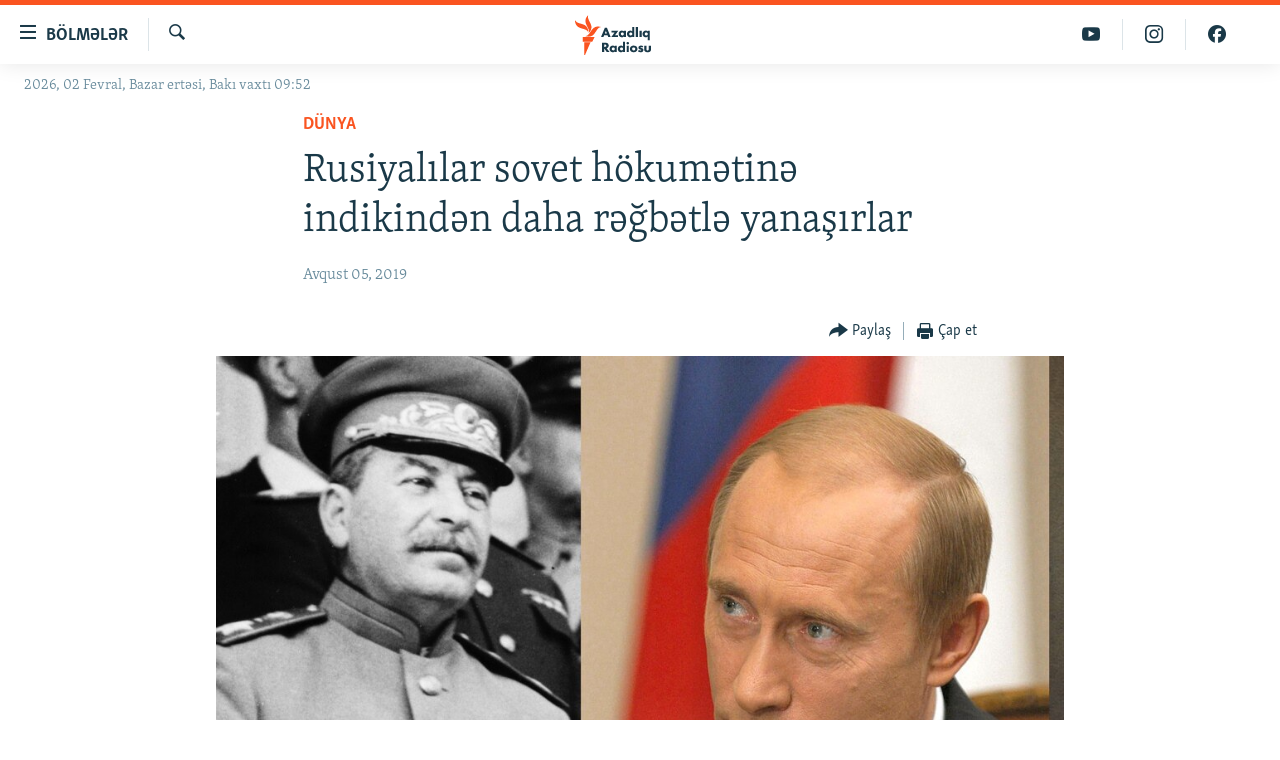

--- FILE ---
content_type: text/html; charset=utf-8
request_url: https://www.azadliq.org/a/rusiyal%C4%B1lar-sovet-h%C3%B6kum%C9%99tin%C9%99-indikind%C9%99n-daha-r%C9%99%C4%9Fb%C9%99tl%C9%99-yana%C5%9F%C4%B1rlar/30093338.html
body_size: 11465
content:

<!DOCTYPE html>
<html lang="az" dir="ltr" class="no-js">
<head>
<link href="/Content/responsive/RFE/az-AZ-Latn/RFE-az-AZ-Latn.css?&amp;av=0.0.0.0&amp;cb=374" rel="stylesheet"/>
<script src="https://tags.azadliq.org/rferl-pangea/prod/utag.sync.js"></script> <script type='text/javascript' src='https://www.youtube.com/iframe_api' async></script>
<link rel="manifest" href="/manifest.json">
<script type="text/javascript">
//a general 'js' detection, must be on top level in <head>, due to CSS performance
document.documentElement.className = "js";
var cacheBuster = "374";
var appBaseUrl = "/";
var imgEnhancerBreakpoints = [0, 144, 256, 408, 650, 1023, 1597];
var isLoggingEnabled = false;
var isPreviewPage = false;
var isLivePreviewPage = false;
if (!isPreviewPage) {
window.RFE = window.RFE || {};
window.RFE.cacheEnabledByParam = window.location.href.indexOf('nocache=1') === -1;
const url = new URL(window.location.href);
const params = new URLSearchParams(url.search);
// Remove the 'nocache' parameter
params.delete('nocache');
// Update the URL without the 'nocache' parameter
url.search = params.toString();
window.history.replaceState(null, '', url.toString());
} else {
window.addEventListener('load', function() {
const links = window.document.links;
for (let i = 0; i < links.length; i++) {
links[i].href = '#';
links[i].target = '_self';
}
})
}
// Iframe & Embed detection
var embedProperties = {};
try {
// Reliable way to check if we are in an iframe.
var isIframe = window.self !== window.top;
embedProperties.is_iframe = isIframe;
if (!isIframe) {
embedProperties.embed_context = "main";
} else {
// We are in an iframe. Let's try to access the parent.
// This access will only fail with strict cross-origin (without document.domain).
var parentLocation = window.top.location;
// The access succeeded. Now we explicitly compare the hostname.
if (window.location.hostname === parentLocation.hostname) {
embedProperties.embed_context = "embed_self";
} else {
// Hostname is different (e.g. different subdomain with document.domain)
embedProperties.embed_context = "embed_cross";
}
// Since the access works, we can safely get the details.
embedProperties.url_parent = parentLocation.href;
embedProperties.title_parent = window.top.document.title;
}
} catch (err) {
// We are in an iframe, and an error occurred, probably due to cross-origin restrictions.
embedProperties.is_iframe = true;
embedProperties.embed_context = "embed_cross";
// We cannot access the properties of window.top.
// `document.referrer` can sometimes provide the URL of the parent page.
// It is not 100% reliable, but it is the best we can do in this situation.
embedProperties.url_parent = document.referrer || null;
embedProperties.title_parent = null; // We can't get to the title in a cross-origin scenario.
}
var pwaEnabled = false;
var swCacheDisabled;
</script>
<meta charset="utf-8" />
<title>Rusiyalılar sovet h&#246;kumətinə indikindən daha rəğbətlə yanaşırlar</title>
<meta name="description" content="Rusiyalılar ke&#231;miş sovet h&#246;kumətinə daha rəğbətlə yanaşırlar, nəinki indiki h&#246;kumətə. Bunu &#171;Levada&#187; m&#252;stəqil sorğu mərkəzinin avqustun 5-də a&#231;ıqladığı rəy sorğusuna əsasən demək olar.
Respondentlər hər bir h&#246;kuməti təsvir etməkdən &#246;tr&#252; 20-dən &#231;ox x&#252;susiyyət i&#231;indən 5-ni se&#231;iblər. Sovet..." />
<meta name="keywords" content="Dünya" />
<meta name="viewport" content="width=device-width, initial-scale=1.0" />
<meta http-equiv="X-UA-Compatible" content="IE=edge" />
<meta name="robots" content="max-image-preview:large"><meta property="fb:pages" content="115254408502032" />
<link href="https://www.azadliq.org/a/rusiyalılar-sovet-h&#246;kumətinə-indikindən-daha-rəğbətlə-yanaşırlar/30093338.html" rel="canonical" />
<meta name="apple-mobile-web-app-title" content="AzadlıqRadiosu" />
<meta name="apple-mobile-web-app-status-bar-style" content="black" />
<meta name="apple-itunes-app" content="app-id=1437370176, app-argument=//30093338.ltr" />
<meta content="Rusiyalılar sovet hökumətinə indikindən daha rəğbətlə yanaşırlar" property="og:title" />
<meta content="Rusiyalılar keçmiş sovet hökumətinə daha rəğbətlə yanaşırlar, nəinki indiki hökumətə. Bunu «Levada» müstəqil sorğu mərkəzinin avqustun 5-də açıqladığı rəy sorğusuna əsasən demək olar.
Respondentlər hər bir hökuməti təsvir etməkdən ötrü 20-dən çox xüsusiyyət içindən 5-ni seçiblər. Sovet..." property="og:description" />
<meta content="article" property="og:type" />
<meta content="https://www.azadliq.org/a/rusiyalılar-sovet-hökumətinə-indikindən-daha-rəğbətlə-yanaşırlar/30093338.html" property="og:url" />
<meta content="Azadlıq Radiosu" property="og:site_name" />
<meta content="https://www.facebook.com/azadliqradiosu" property="article:publisher" />
<meta content="https://gdb.rferl.org/ae573e73-b7e9-4009-acba-45503bcade4b_cx0_cy1_cw67_w1200_h630.jpg" property="og:image" />
<meta content="1200" property="og:image:width" />
<meta content="630" property="og:image:height" />
<meta content="1577134942502091" property="fb:app_id" />
<meta content="summary_large_image" name="twitter:card" />
<meta content="@RadioAzadliq" name="twitter:site" />
<meta content="https://gdb.rferl.org/ae573e73-b7e9-4009-acba-45503bcade4b_cx0_cy1_cw67_w1200_h630.jpg" name="twitter:image" />
<meta content="Rusiyalılar sovet hökumətinə indikindən daha rəğbətlə yanaşırlar" name="twitter:title" />
<meta content="Rusiyalılar keçmiş sovet hökumətinə daha rəğbətlə yanaşırlar, nəinki indiki hökumətə. Bunu «Levada» müstəqil sorğu mərkəzinin avqustun 5-də açıqladığı rəy sorğusuna əsasən demək olar.
Respondentlər hər bir hökuməti təsvir etməkdən ötrü 20-dən çox xüsusiyyət içindən 5-ni seçiblər. Sovet..." name="twitter:description" />
<link rel="amphtml" href="https://www.azadliq.org/amp/rusiyalılar-sovet-h&#246;kumətinə-indikindən-daha-rəğbətlə-yanaşırlar/30093338.html" />
<script type="application/ld+json">{"articleSection":"D\u0026#252;nya","isAccessibleForFree":true,"headline":"Rusiyalılar sovet hökumətinə indikindən daha rəğbətlə yanaşırlar","inLanguage":"az-AZ-Latn","keywords":"Dünya","author":{"@type":"Person","name":"AzadlıqRadiosu"},"datePublished":"2019-08-05 12:50:15Z","dateModified":"2019-08-05 12:54:15Z","publisher":{"logo":{"width":512,"height":220,"@type":"ImageObject","url":"https://www.azadliq.org/Content/responsive/RFE/az-AZ-Latn/img/logo.png"},"@type":"NewsMediaOrganization","url":"https://www.azadliq.org","sameAs":["https://facebook.com/azadliqradiosu","https://instagram.com/azadliqradiosu","https://twitter.com/AzadliqRadiosu","https://www.youtube.com/user/AzadliqRadiosu"],"name":"AzadlıqRadiosu","alternateName":""},"@context":"https://schema.org","@type":"NewsArticle","mainEntityOfPage":"https://www.azadliq.org/a/rusiyalılar-sovet-hökumətinə-indikindən-daha-rəğbətlə-yanaşırlar/30093338.html","url":"https://www.azadliq.org/a/rusiyalılar-sovet-hökumətinə-indikindən-daha-rəğbətlə-yanaşırlar/30093338.html","description":"Rusiyalılar keçmiş sovet hökumətinə daha rəğbətlə yanaşırlar, nəinki indiki hökumətə. Bunu «Levada» müstəqil sorğu mərkəzinin avqustun 5-də açıqladığı rəy sorğusuna əsasən demək olar.\r\n Respondentlər hər bir hökuməti təsvir etməkdən ötrü 20-dən çox xüsusiyyət içindən 5-ni seçiblər. Sovet...","image":{"width":1080,"height":608,"@type":"ImageObject","url":"https://gdb.rferl.org/ae573e73-b7e9-4009-acba-45503bcade4b_cx0_cy1_cw67_w1080_h608.jpg"},"name":"Rusiyalılar sovet hökumətinə indikindən daha rəğbətlə yanaşırlar"}</script>
<script src="/Scripts/responsive/infographics.b?v=dVbZ-Cza7s4UoO3BqYSZdbxQZVF4BOLP5EfYDs4kqEo1&amp;av=0.0.0.0&amp;cb=374"></script>
<script src="/Scripts/responsive/loader.b?v=C-JLefdHQ4ECvt5x4bMsJCTq2VRkcN8JUkP-IB-DzAI1&amp;av=0.0.0.0&amp;cb=374"></script>
<link rel="icon" type="image/svg+xml" href="/Content/responsive/RFE/img/webApp/favicon.svg" />
<link rel="alternate icon" href="/Content/responsive/RFE/img/webApp/favicon.ico" />
<link rel="mask-icon" color="#ea6903" href="/Content/responsive/RFE/img/webApp/favicon_safari.svg" />
<link rel="apple-touch-icon" sizes="152x152" href="/Content/responsive/RFE/img/webApp/ico-152x152.png" />
<link rel="apple-touch-icon" sizes="144x144" href="/Content/responsive/RFE/img/webApp/ico-144x144.png" />
<link rel="apple-touch-icon" sizes="114x114" href="/Content/responsive/RFE/img/webApp/ico-114x114.png" />
<link rel="apple-touch-icon" sizes="72x72" href="/Content/responsive/RFE/img/webApp/ico-72x72.png" />
<link rel="apple-touch-icon-precomposed" href="/Content/responsive/RFE/img/webApp/ico-57x57.png" />
<link rel="icon" sizes="192x192" href="/Content/responsive/RFE/img/webApp/ico-192x192.png" />
<link rel="icon" sizes="128x128" href="/Content/responsive/RFE/img/webApp/ico-128x128.png" />
<meta name="msapplication-TileColor" content="#ffffff" />
<meta name="msapplication-TileImage" content="/Content/responsive/RFE/img/webApp/ico-144x144.png" />
<link rel="preload" href="/Content/responsive/fonts/Skolar-Lt_LatnCyrl_v2.4.woff" type="font/woff" as="font" crossorigin="anonymous" />
<link rel="alternate" type="application/rss+xml" title="RFE/RL - Top Stories [RSS]" href="/api/" />
<link rel="sitemap" type="application/rss+xml" href="/sitemap.xml" />
<script type="text/javascript">
var analyticsData = Object.assign(embedProperties, {url:"https://www.azadliq.org/a/rusiyal%c4%b1lar-sovet-h%c3%b6kum%c9%99tin%c9%99-indikind%c9%99n-daha-r%c9%99%c4%9fb%c9%99tl%c9%99-yana%c5%9f%c4%b1rlar/30093338.html",property_id:"413",article_uid:"30093338",page_title:"Rusiyalılar sovet hökumətinə indikindən daha rəğbətlə yanaşırlar",page_type:"article",content_type:"article",subcontent_type:"article",last_modified:"2019-08-05 12:54:15Z",pub_datetime:"2019-08-05 12:50:15Z",section:"dünya",english_section:"world-articles",byline:"",categories:"world-articles",domain:"www.azadliq.org",language:"Azerbaijani - Latin",language_service:"RFERL Azerbaijani",platform:"web",copied:"no",copied_article:"",copied_title:"",runs_js:"Yes",cms_release:"8.45.0.0.374",enviro_type:"prod",slug:"rusiyalılar-sovet-hökumətinə-indikindən-daha-rəğbətlə-yanaşırlar",entity:"RFE",short_language_service:"AZ",platform_short:"W",page_name:"Rusiyalılar sovet hökumətinə indikindən daha rəğbətlə yanaşırlar"});
// Push Analytics data as GTM message (without "event" attribute and before GTM initialization)
window.dataLayer = window.dataLayer || [];
window.dataLayer.push(analyticsData);
</script>
<script type="text/javascript" data-cookiecategory="analytics">
var gtmEventObject = {event: 'page_meta_ready'};window.dataLayer = window.dataLayer || [];window.dataLayer.push(gtmEventObject);
var renderGtm = "true";
if (renderGtm === "true") {
(function(w,d,s,l,i){w[l]=w[l]||[];w[l].push({'gtm.start':new Date().getTime(),event:'gtm.js'});var f=d.getElementsByTagName(s)[0],j=d.createElement(s),dl=l!='dataLayer'?'&l='+l:'';j.async=true;j.src='//www.googletagmanager.com/gtm.js?id='+i+dl;f.parentNode.insertBefore(j,f);})(window,document,'script','dataLayer','GTM-WXZBPZ');
}
</script>
</head>
<body class=" nav-no-loaded cc_theme pg-article pg-article--single-column print-lay-article use-sticky-share nojs-images date-time-enabled">
<noscript><iframe src="https://www.googletagmanager.com/ns.html?id=GTM-WXZBPZ" height="0" width="0" style="display:none;visibility:hidden"></iframe></noscript> <script type="text/javascript" data-cookiecategory="analytics">
var gtmEventObject = {event: 'page_meta_ready'};window.dataLayer = window.dataLayer || [];window.dataLayer.push(gtmEventObject);
var renderGtm = "true";
if (renderGtm === "true") {
(function(w,d,s,l,i){w[l]=w[l]||[];w[l].push({'gtm.start':new Date().getTime(),event:'gtm.js'});var f=d.getElementsByTagName(s)[0],j=d.createElement(s),dl=l!='dataLayer'?'&l='+l:'';j.async=true;j.src='//www.googletagmanager.com/gtm.js?id='+i+dl;f.parentNode.insertBefore(j,f);})(window,document,'script','dataLayer','GTM-WXZBPZ');
}
</script>
<!--Analytics tag js version start-->
<script type="text/javascript" data-cookiecategory="analytics">
var utag_data = Object.assign({}, analyticsData, {pub_year:"2019",pub_month:"08",pub_day:"05",pub_hour:"12",pub_weekday:"Monday"});
if(typeof(TealiumTagFrom)==='function' && typeof(TealiumTagSearchKeyword)==='function') {
var utag_from=TealiumTagFrom();var utag_searchKeyword=TealiumTagSearchKeyword();
if(utag_searchKeyword!=null && utag_searchKeyword!=='' && utag_data["search_keyword"]==null) utag_data["search_keyword"]=utag_searchKeyword;if(utag_from!=null && utag_from!=='') utag_data["from"]=TealiumTagFrom();}
if(window.top!== window.self&&utag_data.page_type==="snippet"){utag_data.page_type = 'iframe';}
try{if(window.top!==window.self&&window.self.location.hostname===window.top.location.hostname){utag_data.platform = 'self-embed';utag_data.platform_short = 'se';}}catch(e){if(window.top!==window.self&&window.self.location.search.includes("platformType=self-embed")){utag_data.platform = 'cross-promo';utag_data.platform_short = 'cp';}}
(function(a,b,c,d){ a="https://tags.azadliq.org/rferl-pangea/prod/utag.js"; b=document;c="script";d=b.createElement(c);d.src=a;d.type="text/java"+c;d.async=true; a=b.getElementsByTagName(c)[0];a.parentNode.insertBefore(d,a); })();
</script>
<!--Analytics tag js version end-->
<!-- Analytics tag management NoScript -->
<noscript>
<img style="position: absolute; border: none;" src="https://ssc.azadliq.org/b/ss/bbgprod,bbgentityrferl/1/G.4--NS/1825322214?pageName=rfe%3aaz%3aw%3aarticle%3arusiyal%c4%b1lar%20sovet%20h%c3%b6kum%c9%99tin%c9%99%20indikind%c9%99n%20daha%20r%c9%99%c4%9fb%c9%99tl%c9%99%20yana%c5%9f%c4%b1rlar&amp;c6=rusiyal%c4%b1lar%20sovet%20h%c3%b6kum%c9%99tin%c9%99%20indikind%c9%99n%20daha%20r%c9%99%c4%9fb%c9%99tl%c9%99%20yana%c5%9f%c4%b1rlar&amp;v36=8.45.0.0.374&amp;v6=D=c6&amp;g=https%3a%2f%2fwww.azadliq.org%2fa%2frusiyal%25c4%25b1lar-sovet-h%25c3%25b6kum%25c9%2599tin%25c9%2599-indikind%25c9%2599n-daha-r%25c9%2599%25c4%259fb%25c9%2599tl%25c9%2599-yana%25c5%259f%25c4%25b1rlar%2f30093338.html&amp;c1=D=g&amp;v1=D=g&amp;events=event1,event52&amp;c16=rferl%20azerbaijani&amp;v16=D=c16&amp;c5=world-articles&amp;v5=D=c5&amp;ch=d%c3%bcnya&amp;c15=azerbaijani%20-%20latin&amp;v15=D=c15&amp;c4=article&amp;v4=D=c4&amp;c14=30093338&amp;v14=D=c14&amp;v20=no&amp;c17=web&amp;v17=D=c17&amp;mcorgid=518abc7455e462b97f000101%40adobeorg&amp;server=www.azadliq.org&amp;pageType=D=c4&amp;ns=bbg&amp;v29=D=server&amp;v25=rfe&amp;v30=413&amp;v105=D=User-Agent " alt="analytics" width="1" height="1" /></noscript>
<!-- End of Analytics tag management NoScript -->
<!--*** Accessibility links - For ScreenReaders only ***-->
<section>
<div class="sr-only">
<h2>Ke&#231;id linkləri</h2>
<ul>
<li><a href="#content" data-disable-smooth-scroll="1">Əsas məzmuna qayıt</a></li>
<li><a href="#navigation" data-disable-smooth-scroll="1">Əsas naviqasiyaya qayıt</a></li>
<li><a href="#txtHeaderSearch" data-disable-smooth-scroll="1">Axtarışa ke&#231;</a></li>
</ul>
</div>
</section>
<div dir="ltr">
<div id="page">
<aside>
<div class="c-lightbox overlay-modal">
<div class="c-lightbox__intro">
<h2 class="c-lightbox__intro-title"></h2>
<button class="btn btn--rounded c-lightbox__btn c-lightbox__intro-next" title="N&#246;vbəti">
<span class="ico ico--rounded ico-chevron-forward"></span>
<span class="sr-only">N&#246;vbəti</span>
</button>
</div>
<div class="c-lightbox__nav">
<button class="btn btn--rounded c-lightbox__btn c-lightbox__btn--close" title="Bağla">
<span class="ico ico--rounded ico-close"></span>
<span class="sr-only">Bağla</span>
</button>
<button class="btn btn--rounded c-lightbox__btn c-lightbox__btn--prev" title="Əvvəlki">
<span class="ico ico--rounded ico-chevron-backward"></span>
<span class="sr-only">Əvvəlki</span>
</button>
<button class="btn btn--rounded c-lightbox__btn c-lightbox__btn--next" title="N&#246;vbəti">
<span class="ico ico--rounded ico-chevron-forward"></span>
<span class="sr-only">N&#246;vbəti</span>
</button>
</div>
<div class="c-lightbox__content-wrap">
<figure class="c-lightbox__content">
<span class="c-spinner c-spinner--lightbox">
<img src="/Content/responsive/img/player-spinner.png"
alt="G&#246;zlə"
title="G&#246;zlə" />
</span>
<div class="c-lightbox__img">
<div class="thumb">
<img src="" alt="" />
</div>
</div>
<figcaption>
<div class="c-lightbox__info c-lightbox__info--foot">
<span class="c-lightbox__counter"></span>
<span class="caption c-lightbox__caption"></span>
</div>
</figcaption>
</figure>
</div>
<div class="hidden">
<div class="content-advisory__box content-advisory__box--lightbox">
<span class="content-advisory__box-text">This image contains sensitive content which some people may find offensive or disturbing.</span>
<button class="btn btn--transparent content-advisory__box-btn m-t-md" value="text" type="button">
<span class="btn__text">
Click to reveal
</span>
</button>
</div>
</div>
</div>
<div class="print-dialogue">
<div class="container">
<h3 class="print-dialogue__title section-head">&#199;ap se&#231;imləri</h3>
<div class="print-dialogue__opts">
<ul class="print-dialogue__opt-group">
<li class="form__group form__group--checkbox">
<input class="form__check " id="checkboxImages" name="checkboxImages" type="checkbox" checked="checked" />
<label for="checkboxImages" class="form__label m-t-md">Fotolar</label>
</li>
<li class="form__group form__group--checkbox">
<input class="form__check " id="checkboxMultimedia" name="checkboxMultimedia" type="checkbox" checked="checked" />
<label for="checkboxMultimedia" class="form__label m-t-md">Multimedia</label>
</li>
</ul>
<ul class="print-dialogue__opt-group">
<li class="form__group form__group--checkbox">
<input class="form__check " id="checkboxEmbedded" name="checkboxEmbedded" type="checkbox" checked="checked" />
<label for="checkboxEmbedded" class="form__label m-t-md">Əlaqədar kontent</label>
</li>
<li class="form__group form__group--checkbox">
<input class="form__check " id="checkboxComments" name="checkboxComments" type="checkbox" />
<label for="checkboxComments" class="form__label m-t-md">Şərhlər</label>
</li>
</ul>
</div>
<div class="print-dialogue__buttons">
<button class="btn btn--secondary close-button" type="button" title="Ləğv et">
<span class="btn__text ">Ləğv et</span>
</button>
<button class="btn btn-cust-print m-l-sm" type="button" title="&#199;ap et">
<span class="btn__text ">&#199;ap et</span>
</button>
</div>
</div>
</div>
<div class="ctc-message pos-fix">
<div class="ctc-message__inner">Link has been copied to clipboard</div>
</div>
</aside>
<div class="hdr-20 hdr-20--big">
<div class="hdr-20__inner">
<div class="hdr-20__max pos-rel">
<div class="hdr-20__side hdr-20__side--primary d-flex">
<label data-for="main-menu-ctrl" data-switcher-trigger="true" data-switch-target="main-menu-ctrl" class="burger hdr-trigger pos-rel trans-trigger" data-trans-evt="click" data-trans-id="menu">
<span class="ico ico-close hdr-trigger__ico hdr-trigger__ico--close burger__ico burger__ico--close"></span>
<span class="ico ico-menu hdr-trigger__ico hdr-trigger__ico--open burger__ico burger__ico--open"></span>
<span class="burger__label">B&#246;lmələr</span>
</label>
<div class="menu-pnl pos-fix trans-target" data-switch-target="main-menu-ctrl" data-trans-id="menu">
<div class="menu-pnl__inner">
<nav class="main-nav menu-pnl__item menu-pnl__item--first">
<ul class="main-nav__list accordeon" data-analytics-tales="false" data-promo-name="link" data-location-name="nav,secnav">
<li class="main-nav__item">
<a class="main-nav__item-name main-nav__item-name--link" href="/azadlıq_radiosu_məqalələr" title="G&#252;ndəm" data-item-name="articles" >G&#252;ndəm</a>
</li>
<li class="main-nav__item">
<a class="main-nav__item-name main-nav__item-name--link" href="/z/23000" title="#İzahla" data-item-name="izahla" >#İzahla</a>
</li>
<li class="main-nav__item">
<a class="main-nav__item-name main-nav__item-name--link" href="/z/23001" title="Korrupsiometr" data-item-name="korrupsiometr" >Korrupsiometr</a>
</li>
<li class="main-nav__item">
<a class="main-nav__item-name main-nav__item-name--link" href="/z/23038" title="#Əslində" data-item-name="eslinde" >#Əslində</a>
</li>
<li class="main-nav__item">
<a class="main-nav__item-name main-nav__item-name--link" href="/z/16655" title="Fərqə bax" data-item-name="see-difference" >Fərqə bax</a>
</li>
<li class="main-nav__item">
<a class="main-nav__item-name main-nav__item-name--link" href="/z/23139" title="Qanuni Doğru" data-item-name="legal-right" >Qanuni Doğru</a>
</li>
<li class="main-nav__item">
<a class="main-nav__item-name main-nav__item-name--link" href="/jurnalist_araşdırmaları" title="Araşdırma" data-item-name="journalism-investigative-reports" >Araşdırma</a>
</li>
<li class="main-nav__item accordeon__item" data-switch-target="menu-item-642">
<label class="main-nav__item-name main-nav__item-name--label accordeon__control-label" data-switcher-trigger="true" data-for="menu-item-642">
Multimedia
<span class="ico ico-chevron-down main-nav__chev"></span>
</label>
<div class="main-nav__sub-list">
<a class="main-nav__item-name main-nav__item-name--link main-nav__item-name--sub" href="/multimedia" title="Video" data-item-name="multimedia" >Video</a>
<a class="main-nav__item-name main-nav__item-name--link main-nav__item-name--sub" href="/foto_qalereya" title="Fotoqalereya" data-item-name="photogallery" >Fotoqalereya</a>
<a class="main-nav__item-name main-nav__item-name--link main-nav__item-name--sub" href="/infoqrafika" title="İnfoqrafika" data-item-name="info_graphic" >İnfoqrafika</a>
<a class="main-nav__item-name main-nav__item-name--link main-nav__item-name--sub" href="/karikatura" title="Karikatura" data-item-name="cartoon" >Karikatura</a>
</div>
</li>
<li class="main-nav__item accordeon__item" data-switch-target="menu-item-2982">
<label class="main-nav__item-name main-nav__item-name--label accordeon__control-label" data-switcher-trigger="true" data-for="menu-item-2982">
Radio arxiv
<span class="ico ico-chevron-down main-nav__chev"></span>
</label>
<div class="main-nav__sub-list">
<a class="main-nav__item-name main-nav__item-name--link main-nav__item-name--sub" href="/oxu_zalı" title="Oxu Zalı" data-item-name="az_reading_room" >Oxu Zalı</a>
<a class="main-nav__item-name main-nav__item-name--link main-nav__item-name--sub" href="https://www.azadliq.org/a/2287275.html" title="Azərbaycan ədəbiyyatı kitabxanası" >Azərbaycan ədəbiyyatı kitabxanası</a>
<a class="main-nav__item-name main-nav__item-name--link main-nav__item-name--sub" href="/islam_və_demokratiya" title="İslam və Demokratiya" data-item-name="islam_democracy" >İslam və Demokratiya</a>
<a class="main-nav__item-name main-nav__item-name--link main-nav__item-name--sub" href="/iz_mədəniyyət" title="İz - mədəniyyət proqramı" data-item-name="az_cultural_weekly" >İz - mədəniyyət proqramı</a>
</div>
</li>
<li class="main-nav__item accordeon__item" data-switch-target="menu-item-3194">
<label class="main-nav__item-name main-nav__item-name--label accordeon__control-label" data-switcher-trigger="true" data-for="menu-item-3194">
Haqqımızda
<span class="ico ico-chevron-down main-nav__chev"></span>
</label>
<div class="main-nav__sub-list">
<a class="main-nav__item-name main-nav__item-name--link main-nav__item-name--sub" href="/p/4321.html" title="Missiyamız" data-item-name="about_us_responsive" >Missiyamız</a>
<a class="main-nav__item-name main-nav__item-name--link main-nav__item-name--sub" href="https://docs.rferl.org/az-AZ-Latn/2021/08/11/8873b4fa-855a-496a-943b-d19b328bc5c4.docx" title="Peşə etikası və jurnalistika standartlarımız" >Peşə etikası və jurnalistika standartlarımız</a>
<a class="main-nav__item-name main-nav__item-name--link main-nav__item-name--sub" href="/p/7350.html" title="Materiallarımızdan istifadə" data-item-name="new-policies" >Materiallarımızdan istifadə</a>
<a class="main-nav__item-name main-nav__item-name--link main-nav__item-name--sub" href="/a/28384215.html" title="AzadlıqRadiosu mobil telefonunuzda" >AzadlıqRadiosu mobil telefonunuzda</a>
<a class="main-nav__item-name main-nav__item-name--link main-nav__item-name--sub" href="/p/5645.html" title="Bizimlə əlaqə" data-item-name="our-contacts" >Bizimlə əlaqə</a>
<a class="main-nav__item-name main-nav__item-name--link main-nav__item-name--sub" href="https://www.azadliq.org/subscribe.html" title="Xəbər b&#252;lletenlərimiz" >Xəbər b&#252;lletenlərimiz</a>
</div>
</li>
</ul>
</nav>
<div class="menu-pnl__item menu-pnl__item--social">
<h5 class="menu-pnl__sub-head">Bizi izlə</h5>
<a href="https://facebook.com/azadliqradiosu" title="Bizi Facebook-da izlə" data-analytics-text="follow_on_facebook" class="btn btn--rounded btn--social-inverted menu-pnl__btn js-social-btn btn-facebook" target="_blank" rel="noopener">
<span class="ico ico-facebook-alt ico--rounded"></span>
</a>
<a href="https://instagram.com/azadliqradiosu" title="Bizi İnstagramda izləyin" data-analytics-text="follow_on_instagram" class="btn btn--rounded btn--social-inverted menu-pnl__btn js-social-btn btn-instagram" target="_blank" rel="noopener">
<span class="ico ico-instagram ico--rounded"></span>
</a>
<a href="https://twitter.com/AzadliqRadiosu" title="Bizi Twitter-də izlə" data-analytics-text="follow_on_twitter" class="btn btn--rounded btn--social-inverted menu-pnl__btn js-social-btn btn-twitter" target="_blank" rel="noopener">
<span class="ico ico-twitter ico--rounded"></span>
</a>
<a href="https://www.youtube.com/user/AzadliqRadiosu" title="Bizi YouTube-da izlə" data-analytics-text="follow_on_youtube" class="btn btn--rounded btn--social-inverted menu-pnl__btn js-social-btn btn-youtube" target="_blank" rel="noopener">
<span class="ico ico-youtube ico--rounded"></span>
</a>
</div>
<div class="menu-pnl__item">
<a href="/navigation/allsites" class="menu-pnl__item-link">
<span class="ico ico-languages "></span>
RFE/RL-in b&#252;t&#252;n saytları
</a>
</div>
</div>
</div>
<label data-for="top-search-ctrl" data-switcher-trigger="true" data-switch-target="top-search-ctrl" class="top-srch-trigger hdr-trigger">
<span class="ico ico-close hdr-trigger__ico hdr-trigger__ico--close top-srch-trigger__ico top-srch-trigger__ico--close"></span>
<span class="ico ico-search hdr-trigger__ico hdr-trigger__ico--open top-srch-trigger__ico top-srch-trigger__ico--open"></span>
</label>
<div class="srch-top srch-top--in-header" data-switch-target="top-search-ctrl">
<div class="container">
<form action="/s" class="srch-top__form srch-top__form--in-header" id="form-topSearchHeader" method="get" role="search"><label for="txtHeaderSearch" class="sr-only">Axtar</label>
<input type="text" id="txtHeaderSearch" name="k" placeholder="burada axtarın" accesskey="s" value="" class="srch-top__input analyticstag-event" onkeydown="if (event.keyCode === 13) { FireAnalyticsTagEventOnSearch('search', $dom.get('#txtHeaderSearch')[0].value) }" />
<button title="Axtar" type="submit" class="btn btn--top-srch analyticstag-event" onclick="FireAnalyticsTagEventOnSearch('search', $dom.get('#txtHeaderSearch')[0].value) ">
<span class="ico ico-search"></span>
</button></form>
</div>
</div>
<a href="/" class="main-logo-link">
<img src="/Content/responsive/RFE/az-AZ-Latn/img/logo-compact.svg?cb=374" class="main-logo main-logo--comp" alt="site logo">
<img src="/Content/responsive/RFE/az-AZ-Latn/img/logo.svg?cb=374" class="main-logo main-logo--big" alt="site logo">
</a>
</div>
<div class="hdr-20__side hdr-20__side--secondary d-flex">
<a href="https://www.facebook.com/azadliqradiosu" title="Bizi Facebook-da izlə" class="hdr-20__secondary-item" data-item-name="custom1">
<span class="ico-custom ico-custom--1 hdr-20__secondary-icon"></span>
</a>
<a href="https://www.instagram.com/azadliqradiosu/" title="Bizi İnstagramda izləyin" class="hdr-20__secondary-item" data-item-name="custom3">
<span class="ico-custom ico-custom--3 hdr-20__secondary-icon"></span>
</a>
<a href="https://www.youtube.com/user/AzadliqRadiosu" title="Bizi YouTube-da izlə" class="hdr-20__secondary-item" data-item-name="custom2">
<span class="ico-custom ico-custom--2 hdr-20__secondary-icon"></span>
</a>
<a href="/s" title="Axtar" class="hdr-20__secondary-item hdr-20__secondary-item--search" data-item-name="search">
<span class="ico ico-search hdr-20__secondary-icon hdr-20__secondary-icon--search"></span>
</a>
<div class="srch-bottom">
<form action="/s" class="srch-bottom__form d-flex" id="form-bottomSearch" method="get" role="search"><label for="txtSearch" class="sr-only">Axtar</label>
<input type="search" id="txtSearch" name="k" placeholder="burada axtarın" accesskey="s" value="" class="srch-bottom__input analyticstag-event" onkeydown="if (event.keyCode === 13) { FireAnalyticsTagEventOnSearch('search', $dom.get('#txtSearch')[0].value) }" />
<button title="Axtar" type="submit" class="btn btn--bottom-srch analyticstag-event" onclick="FireAnalyticsTagEventOnSearch('search', $dom.get('#txtSearch')[0].value) ">
<span class="ico ico-search"></span>
</button></form>
</div>
</div>
<img src="/Content/responsive/RFE/az-AZ-Latn/img/logo-print.gif?cb=374" class="logo-print" loading="lazy" alt="site logo">
<img src="/Content/responsive/RFE/az-AZ-Latn/img/logo-print_color.png?cb=374" class="logo-print logo-print--color" loading="lazy" alt="site logo">
</div>
</div>
</div>
<script>
if (document.body.className.indexOf('pg-home') > -1) {
var nav2In = document.querySelector('.hdr-20__inner');
var nav2Sec = document.querySelector('.hdr-20__side--secondary');
var secStyle = window.getComputedStyle(nav2Sec);
if (nav2In && window.pageYOffset < 150 && secStyle['position'] !== 'fixed') {
nav2In.classList.add('hdr-20__inner--big')
}
}
</script>
<div class="c-hlights c-hlights--breaking c-hlights--no-item" data-hlight-display="mobile,desktop">
<div class="c-hlights__wrap container p-0">
<div class="c-hlights__nav">
<a role="button" href="#" title="Əvvəlki">
<span class="ico ico-chevron-backward m-0"></span>
<span class="sr-only">Əvvəlki</span>
</a>
<a role="button" href="#" title="N&#246;vbəti">
<span class="ico ico-chevron-forward m-0"></span>
<span class="sr-only">N&#246;vbəti</span>
</a>
</div>
<span class="c-hlights__label">
<span class="">Elan:</span>
<span class="switcher-trigger">
<label data-for="more-less-1" data-switcher-trigger="true" class="switcher-trigger__label switcher-trigger__label--more p-b-0" title="Ardını g&#246;stər">
<span class="ico ico-chevron-down"></span>
</label>
<label data-for="more-less-1" data-switcher-trigger="true" class="switcher-trigger__label switcher-trigger__label--less p-b-0" title="Qısa g&#246;stər">
<span class="ico ico-chevron-up"></span>
</label>
</span>
</span>
<ul class="c-hlights__items switcher-target" data-switch-target="more-less-1">
</ul>
</div>
</div> <div class="date-time-area ">
<div class="container">
<span class="date-time">
2026, 02 Fevral, Bazar ertəsi, Bakı vaxtı 09:52
</span>
</div>
</div>
<div id="content">
<main class="container">
<div class="hdr-container">
<div class="row">
<div class="col-xs-12 col-sm-12 col-md-10 col-md-offset-1">
<div class="row">
<div class="col-category col-xs-12 col-md-8 col-md-offset-2"> <div class="category js-category">
<a class="" href="/d%C3%BCnya">D&#252;nya</a> </div>
</div><div class="col-title col-xs-12 col-md-8 col-md-offset-2"> <h1 class="title pg-title">
Rusiyalılar sovet h&#246;kumətinə indikindən daha rəğbətlə yanaşırlar
</h1>
</div><div class="col-publishing-details col-xs-12 col-md-8 col-md-offset-2"> <div class="publishing-details ">
<div class="published">
<span class="date" >
<time pubdate="pubdate" datetime="2019-08-05T16:50:15+04:00">
Avqust 05, 2019
</time>
</span>
</div>
</div>
</div><div class="col-xs-12 col-md-8 col-md-offset-2"> <div class="col-article-tools pos-rel article-share">
<div class="col-article-tools__end">
<div class="share--box">
<div class="sticky-share-container" style="display:none">
<div class="container">
<a href="https://www.azadliq.org" id="logo-sticky-share">&nbsp;</a>
<div class="pg-title pg-title--sticky-share">
Rusiyalılar sovet h&#246;kumətinə indikindən daha rəğbətlə yanaşırlar
</div>
<div class="sticked-nav-actions">
<!--This part is for sticky navigation display-->
<p class="buttons link-content-sharing p-0 ">
<button class="btn btn--link btn-content-sharing p-t-0 " id="btnContentSharing" value="text" role="Button" type="" title="Başqa sosial şəbəkələrdə paylaş">
<span class="ico ico-share ico--l"></span>
<span class="btn__text ">
Paylaş
</span>
</button>
</p>
<aside class="content-sharing js-content-sharing js-content-sharing--apply-sticky content-sharing--sticky"
role="complementary"
data-share-url="https://www.azadliq.org/a/rusiyal%c4%b1lar-sovet-h%c3%b6kum%c9%99tin%c9%99-indikind%c9%99n-daha-r%c9%99%c4%9fb%c9%99tl%c9%99-yana%c5%9f%c4%b1rlar/30093338.html" data-share-title="Rusiyalılar sovet h&#246;kumətinə indikindən daha rəğbətlə yanaşırlar" data-share-text="">
<div class="content-sharing__popover">
<h6 class="content-sharing__title">Paylaş</h6>
<button href="#close" id="btnCloseSharing" class="btn btn--text-like content-sharing__close-btn">
<span class="ico ico-close ico--l"></span>
</button>
<ul class="content-sharing__list">
<li class="content-sharing__item">
<div class="ctc ">
<input type="text" class="ctc__input" readonly="readonly">
<a href="" js-href="https://www.azadliq.org/a/rusiyal%c4%b1lar-sovet-h%c3%b6kum%c9%99tin%c9%99-indikind%c9%99n-daha-r%c9%99%c4%9fb%c9%99tl%c9%99-yana%c5%9f%c4%b1rlar/30093338.html" class="content-sharing__link ctc__button">
<span class="ico ico-copy-link ico--rounded ico--s"></span>
<span class="content-sharing__link-text">Linki kopyala</span>
</a>
</div>
</li>
<li class="content-sharing__item">
<a href="https://facebook.com/sharer.php?u=https%3a%2f%2fwww.azadliq.org%2fa%2frusiyal%25c4%25b1lar-sovet-h%25c3%25b6kum%25c9%2599tin%25c9%2599-indikind%25c9%2599n-daha-r%25c9%2599%25c4%259fb%25c9%2599tl%25c9%2599-yana%25c5%259f%25c4%25b1rlar%2f30093338.html"
data-analytics-text="share_on_facebook"
title="Facebook" target="_blank"
class="content-sharing__link js-social-btn">
<span class="ico ico-facebook ico--rounded ico--s"></span>
<span class="content-sharing__link-text">Facebook</span>
</a>
</li>
<li class="content-sharing__item">
<a href="https://twitter.com/share?url=https%3a%2f%2fwww.azadliq.org%2fa%2frusiyal%25c4%25b1lar-sovet-h%25c3%25b6kum%25c9%2599tin%25c9%2599-indikind%25c9%2599n-daha-r%25c9%2599%25c4%259fb%25c9%2599tl%25c9%2599-yana%25c5%259f%25c4%25b1rlar%2f30093338.html&amp;text=Rusiyal%c4%b1lar+sovet+h%c3%b6kum%c9%99tin%c9%99+indikind%c9%99n+daha+r%c9%99%c4%9fb%c9%99tl%c9%99+yana%c5%9f%c4%b1rlar"
data-analytics-text="share_on_twitter"
title="X (Twitter)" target="_blank"
class="content-sharing__link js-social-btn">
<span class="ico ico-twitter ico--rounded ico--s"></span>
<span class="content-sharing__link-text">X (Twitter)</span>
</a>
</li>
<li class="content-sharing__item visible-xs-inline-block visible-sm-inline-block">
<a href="whatsapp://send?text=https%3a%2f%2fwww.azadliq.org%2fa%2frusiyal%25c4%25b1lar-sovet-h%25c3%25b6kum%25c9%2599tin%25c9%2599-indikind%25c9%2599n-daha-r%25c9%2599%25c4%259fb%25c9%2599tl%25c9%2599-yana%25c5%259f%25c4%25b1rlar%2f30093338.html"
data-analytics-text="share_on_whatsapp"
title="WhatsApp" target="_blank"
class="content-sharing__link js-social-btn">
<span class="ico ico-whatsapp ico--rounded ico--s"></span>
<span class="content-sharing__link-text">WhatsApp</span>
</a>
</li>
<li class="content-sharing__item">
<a href="mailto:?body=https%3a%2f%2fwww.azadliq.org%2fa%2frusiyal%25c4%25b1lar-sovet-h%25c3%25b6kum%25c9%2599tin%25c9%2599-indikind%25c9%2599n-daha-r%25c9%2599%25c4%259fb%25c9%2599tl%25c9%2599-yana%25c5%259f%25c4%25b1rlar%2f30093338.html&amp;subject=Rusiyalılar sovet h&#246;kumətinə indikindən daha rəğbətlə yanaşırlar"
title="E-mail"
class="content-sharing__link ">
<span class="ico ico-email ico--rounded ico--s"></span>
<span class="content-sharing__link-text">E-mail</span>
</a>
</li>
</ul>
</div>
</aside>
</div>
</div>
</div>
<div class="links">
<p class="buttons link-content-sharing p-0 ">
<button class="btn btn--link btn-content-sharing p-t-0 " id="btnContentSharing" value="text" role="Button" type="" title="Başqa sosial şəbəkələrdə paylaş">
<span class="ico ico-share ico--l"></span>
<span class="btn__text ">
Paylaş
</span>
</button>
</p>
<aside class="content-sharing js-content-sharing " role="complementary"
data-share-url="https://www.azadliq.org/a/rusiyal%c4%b1lar-sovet-h%c3%b6kum%c9%99tin%c9%99-indikind%c9%99n-daha-r%c9%99%c4%9fb%c9%99tl%c9%99-yana%c5%9f%c4%b1rlar/30093338.html" data-share-title="Rusiyalılar sovet h&#246;kumətinə indikindən daha rəğbətlə yanaşırlar" data-share-text="">
<div class="content-sharing__popover">
<h6 class="content-sharing__title">Paylaş</h6>
<button href="#close" id="btnCloseSharing" class="btn btn--text-like content-sharing__close-btn">
<span class="ico ico-close ico--l"></span>
</button>
<ul class="content-sharing__list">
<li class="content-sharing__item">
<div class="ctc ">
<input type="text" class="ctc__input" readonly="readonly">
<a href="" js-href="https://www.azadliq.org/a/rusiyal%c4%b1lar-sovet-h%c3%b6kum%c9%99tin%c9%99-indikind%c9%99n-daha-r%c9%99%c4%9fb%c9%99tl%c9%99-yana%c5%9f%c4%b1rlar/30093338.html" class="content-sharing__link ctc__button">
<span class="ico ico-copy-link ico--rounded ico--l"></span>
<span class="content-sharing__link-text">Linki kopyala</span>
</a>
</div>
</li>
<li class="content-sharing__item">
<a href="https://facebook.com/sharer.php?u=https%3a%2f%2fwww.azadliq.org%2fa%2frusiyal%25c4%25b1lar-sovet-h%25c3%25b6kum%25c9%2599tin%25c9%2599-indikind%25c9%2599n-daha-r%25c9%2599%25c4%259fb%25c9%2599tl%25c9%2599-yana%25c5%259f%25c4%25b1rlar%2f30093338.html"
data-analytics-text="share_on_facebook"
title="Facebook" target="_blank"
class="content-sharing__link js-social-btn">
<span class="ico ico-facebook ico--rounded ico--l"></span>
<span class="content-sharing__link-text">Facebook</span>
</a>
</li>
<li class="content-sharing__item">
<a href="https://twitter.com/share?url=https%3a%2f%2fwww.azadliq.org%2fa%2frusiyal%25c4%25b1lar-sovet-h%25c3%25b6kum%25c9%2599tin%25c9%2599-indikind%25c9%2599n-daha-r%25c9%2599%25c4%259fb%25c9%2599tl%25c9%2599-yana%25c5%259f%25c4%25b1rlar%2f30093338.html&amp;text=Rusiyal%c4%b1lar+sovet+h%c3%b6kum%c9%99tin%c9%99+indikind%c9%99n+daha+r%c9%99%c4%9fb%c9%99tl%c9%99+yana%c5%9f%c4%b1rlar"
data-analytics-text="share_on_twitter"
title="X (Twitter)" target="_blank"
class="content-sharing__link js-social-btn">
<span class="ico ico-twitter ico--rounded ico--l"></span>
<span class="content-sharing__link-text">X (Twitter)</span>
</a>
</li>
<li class="content-sharing__item visible-xs-inline-block visible-sm-inline-block">
<a href="whatsapp://send?text=https%3a%2f%2fwww.azadliq.org%2fa%2frusiyal%25c4%25b1lar-sovet-h%25c3%25b6kum%25c9%2599tin%25c9%2599-indikind%25c9%2599n-daha-r%25c9%2599%25c4%259fb%25c9%2599tl%25c9%2599-yana%25c5%259f%25c4%25b1rlar%2f30093338.html"
data-analytics-text="share_on_whatsapp"
title="WhatsApp" target="_blank"
class="content-sharing__link js-social-btn">
<span class="ico ico-whatsapp ico--rounded ico--l"></span>
<span class="content-sharing__link-text">WhatsApp</span>
</a>
</li>
<li class="content-sharing__item">
<a href="mailto:?body=https%3a%2f%2fwww.azadliq.org%2fa%2frusiyal%25c4%25b1lar-sovet-h%25c3%25b6kum%25c9%2599tin%25c9%2599-indikind%25c9%2599n-daha-r%25c9%2599%25c4%259fb%25c9%2599tl%25c9%2599-yana%25c5%259f%25c4%25b1rlar%2f30093338.html&amp;subject=Rusiyalılar sovet h&#246;kumətinə indikindən daha rəğbətlə yanaşırlar"
title="E-mail"
class="content-sharing__link ">
<span class="ico ico-email ico--rounded ico--l"></span>
<span class="content-sharing__link-text">E-mail</span>
</a>
</li>
</ul>
</div>
</aside>
<p class="link-print hidden-xs buttons p-0">
<button class="btn btn--link btn-print p-t-0" onclick="if (typeof FireAnalyticsTagEvent === 'function') {FireAnalyticsTagEvent({ on_page_event: 'print_story' });}return false" title="(CTRL+P)">
<span class="ico ico-print"></span>
<span class="btn__text">&#199;ap et</span>
</button>
</p>
</div>
</div>
</div>
</div>
</div><div class="col-multimedia col-xs-12 col-md-10 col-md-offset-1"> <div class="cover-media">
<figure class="media-image js-media-expand">
<div class="img-wrap">
<div class="thumb thumb16_9">
<img src="https://gdb.rferl.org/ae573e73-b7e9-4009-acba-45503bcade4b_cx0_cy1_cw67_w250_r1_s.jpg" alt="İ.Stalin və V.Putin" />
</div>
</div>
<figcaption>
<span class="caption">İ.Stalin və V.Putin</span>
</figcaption>
</figure>
</div>
</div>
</div>
</div>
</div>
</div>
<div class="body-container">
<div class="row">
<div class="col-xs-12 col-sm-12 col-md-10 col-md-offset-1">
<div class="row">
<div class="col-xs-12 col-sm-12 col-md-8 col-lg-8 col-md-offset-2">
<div id="article-content" class="content-floated-wrap fb-quotable">
<div class="wsw">
<p>Rusiyalılar keçmiş sovet hökumətinə daha rəğbətlə yanaşırlar, nəinki indiki hökumətə. Bunu <a class="wsw__a" href="https://www.levada.ru/2019/08/05/obrazy-vlasti-sovetskoj-i-nyneshnej/" target="_blank">«Levada»</a> müstəqil sorğu mərkəzinin avqustun 5-də açıqladığı rəy sorğusuna əsasən demək olar.</p>
<p>Respondentlər hər bir hökuməti təsvir etməkdən ötrü 20-dən çox xüsusiyyət içindən 5-ni seçiblər. Sovet hökuməti üçün seçilən ilk dörd keyfiyyət müsbət, hazırkı hökumət üçün isə hamısı mənfi olub.</p>
<p><strong>Sovet hökumətinin «xalqa yaxın» (respondentlərin 29%-i), «güclü» (25%), «ədalətli» (22%) və «hüquqi» (20%) olduğu bildirilib.</strong></p>
<p><strong>Respondentlərin 31 faizi indiki hökuməti «kriminal və korrupsioner» adlandırıb. Digər xüsusiyyətlər isə «xalqdan uzaq» (23%), «bürokratik» (26%) və «qeyri-uzaqgörən» (9%) olub.</strong></p>
<h3 class="wsw__h3" style="color:Red;">«Dərində yatan struktur»</h3>
<p>Respondentlərin yalnız 15 faizi indiki hökuməti hüquqi saydığını söyləyib.</p>
<p>«Levada» mərkəzinin direktoru <strong>Lev Qudkov</strong>un fikrincə, bu dəyərləndirmələr oxşar tədqiqatın aparıldığı müddət, yəni 90-cı illərin sonlarından başlayaraq qorunub saxlanıb.</p>
<p><strong>«Oxşar fikirlərin davamlılığı ona dəlalət edir ki, söhbət təsəvvürlərin kütləvi şüurun dərinliklərində yatan strukturundan gedir»</strong>, – Qudkov yazır. Onun fikrincə, «sovet hakimiyyətinin funksional ideallaşdırılması indiki hakimiyyətdən narazılığı, ona tənqidi yanaşmanı ifadə etməyə xidmət edir».</p>
<p>«Levada» mərkəzinin iyulda keçirdiyi rəy sorğusuna görə, rusiyalıların 38 faizi Vladimir Putinin indilik vəzifə müddəti bitəndən sonra da prezident kimi qalmasını istəmir.</p>
<p>Başqa bir rəy sorğusuna görə, rusiyalıların yarıdan çoxu (59%) sovet epoxasının əsas xüsusiyyəti kimi sadə adamların qayğısına qalmasını vurğulayır.</p>
<p>«Levada»nın apreldə keçirdiyi sorğuya görə isə, sovet diktatoru İosif Stalinə müsbət münasibət göstəricisi sorğunun keçirildiyi illər ərzində maksimum həddə yüksəlib. Rusiyalıların 41 faizi ona sayqıyla yanaşdığını bildirib ki, bu da 2001-ci ildən ən yüksək göstərici idi. 6% respondent Stalinə rəğbət, 4% isə heyranlıq ifadə edib.</p>
</div>
<div class="footer-toolbar">
<div class="share--box">
<div class="sticky-share-container" style="display:none">
<div class="container">
<a href="https://www.azadliq.org" id="logo-sticky-share">&nbsp;</a>
<div class="pg-title pg-title--sticky-share">
Rusiyalılar sovet h&#246;kumətinə indikindən daha rəğbətlə yanaşırlar
</div>
<div class="sticked-nav-actions">
<!--This part is for sticky navigation display-->
<p class="buttons link-content-sharing p-0 ">
<button class="btn btn--link btn-content-sharing p-t-0 " id="btnContentSharing" value="text" role="Button" type="" title="Başqa sosial şəbəkələrdə paylaş">
<span class="ico ico-share ico--l"></span>
<span class="btn__text ">
Paylaş
</span>
</button>
</p>
<aside class="content-sharing js-content-sharing js-content-sharing--apply-sticky content-sharing--sticky"
role="complementary"
data-share-url="https://www.azadliq.org/a/rusiyal%c4%b1lar-sovet-h%c3%b6kum%c9%99tin%c9%99-indikind%c9%99n-daha-r%c9%99%c4%9fb%c9%99tl%c9%99-yana%c5%9f%c4%b1rlar/30093338.html" data-share-title="Rusiyalılar sovet h&#246;kumətinə indikindən daha rəğbətlə yanaşırlar" data-share-text="">
<div class="content-sharing__popover">
<h6 class="content-sharing__title">Paylaş</h6>
<button href="#close" id="btnCloseSharing" class="btn btn--text-like content-sharing__close-btn">
<span class="ico ico-close ico--l"></span>
</button>
<ul class="content-sharing__list">
<li class="content-sharing__item">
<div class="ctc ">
<input type="text" class="ctc__input" readonly="readonly">
<a href="" js-href="https://www.azadliq.org/a/rusiyal%c4%b1lar-sovet-h%c3%b6kum%c9%99tin%c9%99-indikind%c9%99n-daha-r%c9%99%c4%9fb%c9%99tl%c9%99-yana%c5%9f%c4%b1rlar/30093338.html" class="content-sharing__link ctc__button">
<span class="ico ico-copy-link ico--rounded ico--s"></span>
<span class="content-sharing__link-text">Linki kopyala</span>
</a>
</div>
</li>
<li class="content-sharing__item">
<a href="https://facebook.com/sharer.php?u=https%3a%2f%2fwww.azadliq.org%2fa%2frusiyal%25c4%25b1lar-sovet-h%25c3%25b6kum%25c9%2599tin%25c9%2599-indikind%25c9%2599n-daha-r%25c9%2599%25c4%259fb%25c9%2599tl%25c9%2599-yana%25c5%259f%25c4%25b1rlar%2f30093338.html"
data-analytics-text="share_on_facebook"
title="Facebook" target="_blank"
class="content-sharing__link js-social-btn">
<span class="ico ico-facebook ico--rounded ico--s"></span>
<span class="content-sharing__link-text">Facebook</span>
</a>
</li>
<li class="content-sharing__item">
<a href="https://twitter.com/share?url=https%3a%2f%2fwww.azadliq.org%2fa%2frusiyal%25c4%25b1lar-sovet-h%25c3%25b6kum%25c9%2599tin%25c9%2599-indikind%25c9%2599n-daha-r%25c9%2599%25c4%259fb%25c9%2599tl%25c9%2599-yana%25c5%259f%25c4%25b1rlar%2f30093338.html&amp;text=Rusiyal%c4%b1lar+sovet+h%c3%b6kum%c9%99tin%c9%99+indikind%c9%99n+daha+r%c9%99%c4%9fb%c9%99tl%c9%99+yana%c5%9f%c4%b1rlar"
data-analytics-text="share_on_twitter"
title="X (Twitter)" target="_blank"
class="content-sharing__link js-social-btn">
<span class="ico ico-twitter ico--rounded ico--s"></span>
<span class="content-sharing__link-text">X (Twitter)</span>
</a>
</li>
<li class="content-sharing__item visible-xs-inline-block visible-sm-inline-block">
<a href="whatsapp://send?text=https%3a%2f%2fwww.azadliq.org%2fa%2frusiyal%25c4%25b1lar-sovet-h%25c3%25b6kum%25c9%2599tin%25c9%2599-indikind%25c9%2599n-daha-r%25c9%2599%25c4%259fb%25c9%2599tl%25c9%2599-yana%25c5%259f%25c4%25b1rlar%2f30093338.html"
data-analytics-text="share_on_whatsapp"
title="WhatsApp" target="_blank"
class="content-sharing__link js-social-btn">
<span class="ico ico-whatsapp ico--rounded ico--s"></span>
<span class="content-sharing__link-text">WhatsApp</span>
</a>
</li>
<li class="content-sharing__item">
<a href="mailto:?body=https%3a%2f%2fwww.azadliq.org%2fa%2frusiyal%25c4%25b1lar-sovet-h%25c3%25b6kum%25c9%2599tin%25c9%2599-indikind%25c9%2599n-daha-r%25c9%2599%25c4%259fb%25c9%2599tl%25c9%2599-yana%25c5%259f%25c4%25b1rlar%2f30093338.html&amp;subject=Rusiyalılar sovet h&#246;kumətinə indikindən daha rəğbətlə yanaşırlar"
title="E-mail"
class="content-sharing__link ">
<span class="ico ico-email ico--rounded ico--s"></span>
<span class="content-sharing__link-text">E-mail</span>
</a>
</li>
</ul>
</div>
</aside>
</div>
</div>
</div>
<div class="links">
<p class="buttons link-content-sharing p-0 ">
<button class="btn btn--link btn-content-sharing p-t-0 " id="btnContentSharing" value="text" role="Button" type="" title="Başqa sosial şəbəkələrdə paylaş">
<span class="ico ico-share ico--l"></span>
<span class="btn__text ">
Paylaş
</span>
</button>
</p>
<aside class="content-sharing js-content-sharing " role="complementary"
data-share-url="https://www.azadliq.org/a/rusiyal%c4%b1lar-sovet-h%c3%b6kum%c9%99tin%c9%99-indikind%c9%99n-daha-r%c9%99%c4%9fb%c9%99tl%c9%99-yana%c5%9f%c4%b1rlar/30093338.html" data-share-title="Rusiyalılar sovet h&#246;kumətinə indikindən daha rəğbətlə yanaşırlar" data-share-text="">
<div class="content-sharing__popover">
<h6 class="content-sharing__title">Paylaş</h6>
<button href="#close" id="btnCloseSharing" class="btn btn--text-like content-sharing__close-btn">
<span class="ico ico-close ico--l"></span>
</button>
<ul class="content-sharing__list">
<li class="content-sharing__item">
<div class="ctc ">
<input type="text" class="ctc__input" readonly="readonly">
<a href="" js-href="https://www.azadliq.org/a/rusiyal%c4%b1lar-sovet-h%c3%b6kum%c9%99tin%c9%99-indikind%c9%99n-daha-r%c9%99%c4%9fb%c9%99tl%c9%99-yana%c5%9f%c4%b1rlar/30093338.html" class="content-sharing__link ctc__button">
<span class="ico ico-copy-link ico--rounded ico--l"></span>
<span class="content-sharing__link-text">Linki kopyala</span>
</a>
</div>
</li>
<li class="content-sharing__item">
<a href="https://facebook.com/sharer.php?u=https%3a%2f%2fwww.azadliq.org%2fa%2frusiyal%25c4%25b1lar-sovet-h%25c3%25b6kum%25c9%2599tin%25c9%2599-indikind%25c9%2599n-daha-r%25c9%2599%25c4%259fb%25c9%2599tl%25c9%2599-yana%25c5%259f%25c4%25b1rlar%2f30093338.html"
data-analytics-text="share_on_facebook"
title="Facebook" target="_blank"
class="content-sharing__link js-social-btn">
<span class="ico ico-facebook ico--rounded ico--l"></span>
<span class="content-sharing__link-text">Facebook</span>
</a>
</li>
<li class="content-sharing__item">
<a href="https://twitter.com/share?url=https%3a%2f%2fwww.azadliq.org%2fa%2frusiyal%25c4%25b1lar-sovet-h%25c3%25b6kum%25c9%2599tin%25c9%2599-indikind%25c9%2599n-daha-r%25c9%2599%25c4%259fb%25c9%2599tl%25c9%2599-yana%25c5%259f%25c4%25b1rlar%2f30093338.html&amp;text=Rusiyal%c4%b1lar+sovet+h%c3%b6kum%c9%99tin%c9%99+indikind%c9%99n+daha+r%c9%99%c4%9fb%c9%99tl%c9%99+yana%c5%9f%c4%b1rlar"
data-analytics-text="share_on_twitter"
title="X (Twitter)" target="_blank"
class="content-sharing__link js-social-btn">
<span class="ico ico-twitter ico--rounded ico--l"></span>
<span class="content-sharing__link-text">X (Twitter)</span>
</a>
</li>
<li class="content-sharing__item visible-xs-inline-block visible-sm-inline-block">
<a href="whatsapp://send?text=https%3a%2f%2fwww.azadliq.org%2fa%2frusiyal%25c4%25b1lar-sovet-h%25c3%25b6kum%25c9%2599tin%25c9%2599-indikind%25c9%2599n-daha-r%25c9%2599%25c4%259fb%25c9%2599tl%25c9%2599-yana%25c5%259f%25c4%25b1rlar%2f30093338.html"
data-analytics-text="share_on_whatsapp"
title="WhatsApp" target="_blank"
class="content-sharing__link js-social-btn">
<span class="ico ico-whatsapp ico--rounded ico--l"></span>
<span class="content-sharing__link-text">WhatsApp</span>
</a>
</li>
<li class="content-sharing__item">
<a href="mailto:?body=https%3a%2f%2fwww.azadliq.org%2fa%2frusiyal%25c4%25b1lar-sovet-h%25c3%25b6kum%25c9%2599tin%25c9%2599-indikind%25c9%2599n-daha-r%25c9%2599%25c4%259fb%25c9%2599tl%25c9%2599-yana%25c5%259f%25c4%25b1rlar%2f30093338.html&amp;subject=Rusiyalılar sovet h&#246;kumətinə indikindən daha rəğbətlə yanaşırlar"
title="E-mail"
class="content-sharing__link ">
<span class="ico ico-email ico--rounded ico--l"></span>
<span class="content-sharing__link-text">E-mail</span>
</a>
</li>
</ul>
</div>
</aside>
<p class="link-print hidden-xs buttons p-0">
<button class="btn btn--link btn-print p-t-0" onclick="if (typeof FireAnalyticsTagEvent === 'function') {FireAnalyticsTagEvent({ on_page_event: 'print_story' });}return false" title="(CTRL+P)">
<span class="ico ico-print"></span>
<span class="btn__text">&#199;ap et</span>
</button>
</p>
</div>
</div>
</div>
</div>
</div>
</div>
</div>
</div>
</div>
</main>
<a class="btn pos-abs p-0 lazy-scroll-load" data-ajax="true" data-ajax-mode="replace" data-ajax-update="#ymla-section" data-ajax-url="/part/section/5/11129" href="/p/11129.html" loadonce="true" title="Gündəm">​</a> <div id="ymla-section" class="clear ymla-section"></div>
</div>
<footer role="contentinfo">
<div id="foot" class="foot">
<div class="container">
<div class="foot-nav collapsed" id="foot-nav">
<div class="menu">
<ul class="items">
<li class="socials block-socials">
<span class="handler" id="socials-handler">
Bizi izlə
</span>
<div class="inner">
<ul class="subitems follow">
<li>
<a href="https://facebook.com/azadliqradiosu" title="Bizi Facebook-da izlə" data-analytics-text="follow_on_facebook" class="btn btn--rounded js-social-btn btn-facebook" target="_blank" rel="noopener">
<span class="ico ico-facebook-alt ico--rounded"></span>
</a>
</li>
<li>
<a href="https://instagram.com/azadliqradiosu" title="Bizi İnstagramda izləyin" data-analytics-text="follow_on_instagram" class="btn btn--rounded js-social-btn btn-instagram" target="_blank" rel="noopener">
<span class="ico ico-instagram ico--rounded"></span>
</a>
</li>
<li>
<a href="https://twitter.com/AzadliqRadiosu" title="Bizi Twitter-də izlə" data-analytics-text="follow_on_twitter" class="btn btn--rounded js-social-btn btn-twitter" target="_blank" rel="noopener">
<span class="ico ico-twitter ico--rounded"></span>
</a>
</li>
<li>
<a href="https://www.youtube.com/user/AzadliqRadiosu" title="Bizi YouTube-da izlə" data-analytics-text="follow_on_youtube" class="btn btn--rounded js-social-btn btn-youtube" target="_blank" rel="noopener">
<span class="ico ico-youtube ico--rounded"></span>
</a>
</li>
<li>
<a href="/rssfeeds" title="RSS" data-analytics-text="follow_on_rss" class="btn btn--rounded js-social-btn btn-rss" >
<span class="ico ico-rss ico--rounded"></span>
</a>
</li>
<li>
<a href="/podcasts" title="Podcast" data-analytics-text="follow_on_podcast" class="btn btn--rounded js-social-btn btn-podcast" >
<span class="ico ico-podcast ico--rounded"></span>
</a>
</li>
</ul>
</div>
</li>
<li class="block-primary collapsed collapsible item">
<span class="handler">
Məlumat
<span title="close tab" class="ico ico-chevron-up"></span>
<span title="open tab" class="ico ico-chevron-down"></span>
<span title="əlavə et" class="ico ico-plus"></span>
<span title="sil" class="ico ico-minus"></span>
</span>
<div class="inner">
<ul class="subitems">
<li class="subitem">
<a class="handler" href="/p/4321.html" title="Haqqımızda" >Haqqımızda</a>
</li>
<li class="subitem">
<a class="handler" href="https://azadliq1.azureedge.net/a/28384215.html" title="AzadlıqRadiosu mobil telefonuzda" >AzadlıqRadiosu mobil telefonuzda</a>
</li>
<li class="subitem">
<a class="handler" href="/p/7350.html" title="Materiallarımızdan istifadə" >Materiallarımızdan istifadə</a>
</li>
<li class="subitem">
<a class="handler" href="/p/5645.html" title="Bizimlə əlaqə" >Bizimlə əlaqə</a>
</li>
<li class="subitem">
<a class="handler" href="/weekly-newsletter-subscribe" title="Həftəyə baxış" >Həftəyə baxış</a>
</li>
</ul>
</div>
</li>
</ul>
</div>
</div>
<div class="foot__item foot__item--copyrights">
<p class="copyright">AzadlıqRadiosu &#169; 2026 Inc. | Bütün hüquqlar qorunur</p>
</div>
</div>
</div>
</footer> </div>
</div>
<script defer src="/Scripts/responsive/serviceWorkerInstall.js?cb=374"></script>
<script type="text/javascript">
// opera mini - disable ico font
if (navigator.userAgent.match(/Opera Mini/i)) {
document.getElementsByTagName("body")[0].className += " can-not-ff";
}
// mobile browsers test
if (typeof RFE !== 'undefined' && RFE.isMobile) {
if (RFE.isMobile.any()) {
document.getElementsByTagName("body")[0].className += " is-mobile";
}
else {
document.getElementsByTagName("body")[0].className += " is-not-mobile";
}
}
</script>
<script src="/conf.js?x=374" type="text/javascript"></script>
<div class="responsive-indicator">
<div class="visible-xs-block">XS</div>
<div class="visible-sm-block">SM</div>
<div class="visible-md-block">MD</div>
<div class="visible-lg-block">LG</div>
</div>
<script type="text/javascript">
var bar_data = {
"apiId": "30093338",
"apiType": "1",
"isEmbedded": "0",
"culture": "az-AZ-Latn",
"cookieName": "cmsLoggedIn",
"cookieDomain": "www.azadliq.org"
};
</script>
<div id="scriptLoaderTarget" style="display:none;contain:strict;"></div>
</body>
</html>